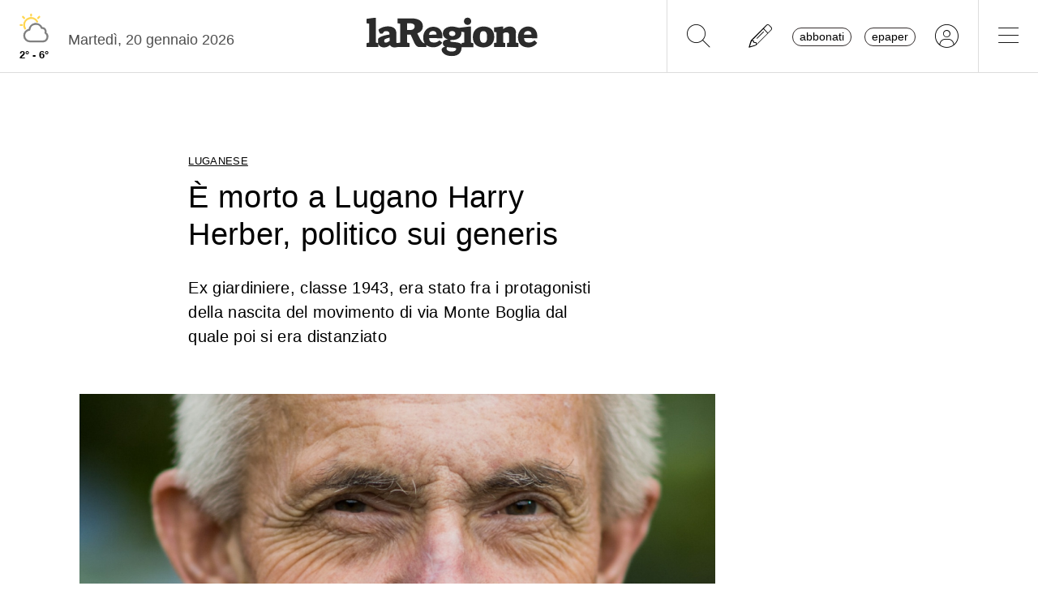

--- FILE ---
content_type: text/css
request_url: https://www.laregione.ch/lib/pickadate/themes/default.date.css?fmt=e0ddd207
body_size: 853
content:
/* ==========================================================================
   $BASE-DATE-PICKER
   ========================================================================== */
/**
 * The picker box.
 */
.picker__box {
  padding: 0 1em;
}
/**
 * The header containing the month and year stuff.
 */
.picker__header {
  text-align: center;
  position: relative;
  margin-top: .75em;
}
/**
 * The month and year labels.
 */
.picker__month,
.picker__year {
  font-weight: 500;
  display: inline-block;
  margin-left: .25em;
  margin-right: .25em;
}
.picker__year {
  color: #999999;
  font-size: .8em;
  font-style: italic;
}
/**
 * The month and year selectors.
 */
.picker__select--month,
.picker__select--year {
  border: 1px solid #b7b7b7;
  height: 2em;
  padding: .5em;
  margin-left: .25em;
  margin-right: .25em;
}
@media (min-width: 24.5em) {
  .picker__select--month,
  .picker__select--year {
    margin-top: -0.5em;
  }
}
.picker__select--month {
  width: 35%;
}
.picker__select--year {
  width: 22.5%;
}
.picker__select--month:focus,
.picker__select--year:focus {
  border-color: #0089ec;
}
/**
 * The month navigation buttons.
 */
.picker__nav--prev,
.picker__nav--next {
  position: absolute;
  padding: .5em 1.25em;
  width: 1em;
  height: 1em;
  box-sizing: content-box;
  top: -0.25em;
}
@media (min-width: 24.5em) {
  .picker__nav--prev,
  .picker__nav--next {
    top: -0.33em;
  }
}
.picker__nav--prev {
  left: -1em;
  padding-right: 1.25em;
}
@media (min-width: 24.5em) {
  .picker__nav--prev {
    padding-right: 1.5em;
  }
}
.picker__nav--next {
  right: -1em;
  padding-left: 1.25em;
}
@media (min-width: 24.5em) {
  .picker__nav--next {
    padding-left: 1.5em;
  }
}
.picker__nav--prev:before,
.picker__nav--next:before {
  content: " ";
  border-top: .5em solid transparent;
  border-bottom: .5em solid transparent;
  border-right: 0.75em solid #000000;
  width: 0;
  height: 0;
  display: block;
  margin: 0 auto;
}
.picker__nav--next:before {
  border-right: 0;
  border-left: 0.75em solid #000000;
}
.picker__nav--prev:hover,
.picker__nav--next:hover {
  cursor: pointer;
  color: #000000;
  background: #b1dcfb;
}
.picker__nav--disabled,
.picker__nav--disabled:hover,
.picker__nav--disabled:before,
.picker__nav--disabled:before:hover {
  cursor: default;
  background: none;
  border-right-color: #f5f5f5;
  border-left-color: #f5f5f5;
}
/**
 * The calendar table of dates
 */
.picker__table {
  text-align: center;
  border-collapse: collapse;
  border-spacing: 0;
  table-layout: fixed;
  font-size: inherit;
  width: 100%;
  margin-top: .75em;
  margin-bottom: .5em;
}
@media (min-height: 33.875em) {
  .picker__table {
    margin-bottom: .75em;
  }
}
.picker__table td {
  margin: 0;
  padding: 0;
}
/**
 * The weekday labels
 */
.picker__weekday {
  width: 14.285714286%;
  font-size: .75em;
  padding-bottom: .25em;
  color: #999999;
  font-weight: 500;
  /* Increase the spacing a tad */
}
@media (min-height: 33.875em) {
  .picker__weekday {
    padding-bottom: .5em;
  }
}
/**
 * The days on the calendar
 */
.picker__day {
  padding: .3125em 0;
  font-weight: 200;
  border: 1px solid transparent;
}
.picker__day--today {
  position: relative;
}
.picker__day--today:before {
  content: " ";
  position: absolute;
  top: 2px;
  right: 2px;
  width: 0;
  height: 0;
  border-top: 0.5em solid #0059bc;
  border-left: .5em solid transparent;
}
.picker__day--disabled:before {
  border-top-color: #aaaaaa;
}
.picker__day--outfocus {
  color: #dddddd;
}
.picker__day--infocus:hover,
.picker__day--outfocus:hover {
  cursor: pointer;
  color: #000000;
  background: #b1dcfb;
}
.picker__day--highlighted {
  border-color: #0089ec;
}
.picker__day--highlighted:hover,
.picker--focused .picker__day--highlighted {
  cursor: pointer;
  color: #000000;
  background: #b1dcfb;
}
.picker__day--selected,
.picker__day--selected:hover,
.picker--focused .picker__day--selected {
  background: #0089ec;
  color: #ffffff;
}
.picker__day--disabled,
.picker__day--disabled:hover,
.picker--focused .picker__day--disabled {
  background: #f5f5f5;
  border-color: #f5f5f5;
  color: #dddddd;
  cursor: default;
}
.picker__day--highlighted.picker__day--disabled,
.picker__day--highlighted.picker__day--disabled:hover {
  background: #bbbbbb;
}
/**
 * The footer containing the "today", "clear", and "close" buttons.
 */
.picker__footer {
  text-align: center;
}
.picker__button--today,
.picker__button--clear,
.picker__button--close {
  border: 1px solid #ffffff;
  background: #ffffff;
  font-size: .8em;
  padding: .66em 0;
  font-weight: bold;
  width: 33%;
  display: inline-block;
  vertical-align: bottom;
}
.picker__button--today:hover,
.picker__button--clear:hover,
.picker__button--close:hover {
  cursor: pointer;
  color: #000000;
  background: #b1dcfb;
  border-bottom-color: #b1dcfb;
}
.picker__button--today:focus,
.picker__button--clear:focus,
.picker__button--close:focus {
  background: #b1dcfb;
  border-color: #0089ec;
  outline: none;
}
.picker__button--today:before,
.picker__button--clear:before,
.picker__button--close:before {
  position: relative;
  display: inline-block;
  height: 0;
}
.picker__button--today:before,
.picker__button--clear:before {
  content: " ";
  margin-right: .45em;
}
.picker__button--today:before {
  top: -0.05em;
  width: 0;
  border-top: 0.66em solid #0059bc;
  border-left: .66em solid transparent;
}
.picker__button--clear:before {
  top: -0.25em;
  width: .66em;
  border-top: 3px solid #ee2200;
}
.picker__button--close:before {
  content: "\D7";
  top: -0.1em;
  vertical-align: top;
  font-size: 1.1em;
  margin-right: .35em;
  color: #777777;
}
.picker__button--today[disabled],
.picker__button--today[disabled]:hover {
  background: #f5f5f5;
  border-color: #f5f5f5;
  color: #dddddd;
  cursor: default;
}
.picker__button--today[disabled]:before {
  border-top-color: #aaaaaa;
}

/* ==========================================================================
   $DEFAULT-DATE-PICKER
   ========================================================================== */
